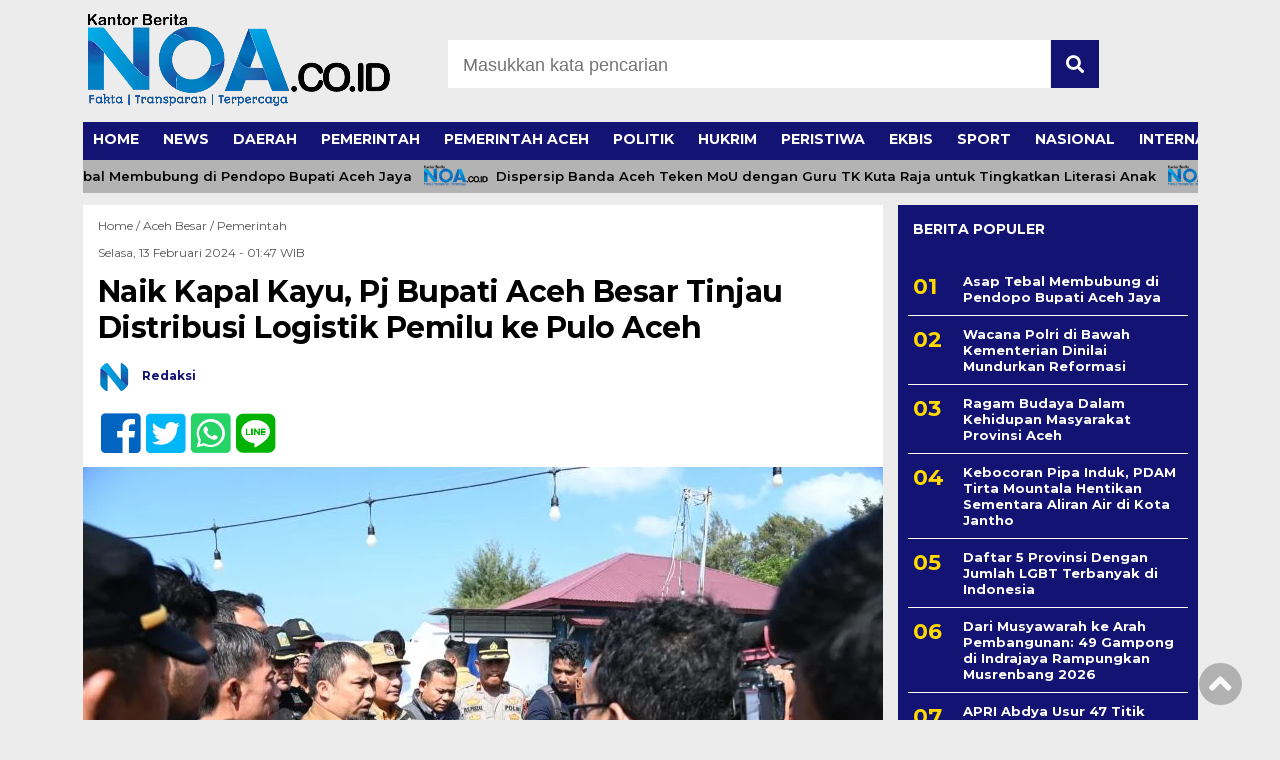

--- FILE ---
content_type: text/html; charset=utf-8
request_url: https://www.google.com/recaptcha/api2/aframe
body_size: 267
content:
<!DOCTYPE HTML><html><head><meta http-equiv="content-type" content="text/html; charset=UTF-8"></head><body><script nonce="_zaGcTr0-ng7XYlNXMJDjg">/** Anti-fraud and anti-abuse applications only. See google.com/recaptcha */ try{var clients={'sodar':'https://pagead2.googlesyndication.com/pagead/sodar?'};window.addEventListener("message",function(a){try{if(a.source===window.parent){var b=JSON.parse(a.data);var c=clients[b['id']];if(c){var d=document.createElement('img');d.src=c+b['params']+'&rc='+(localStorage.getItem("rc::a")?sessionStorage.getItem("rc::b"):"");window.document.body.appendChild(d);sessionStorage.setItem("rc::e",parseInt(sessionStorage.getItem("rc::e")||0)+1);localStorage.setItem("rc::h",'1769648208786');}}}catch(b){}});window.parent.postMessage("_grecaptcha_ready", "*");}catch(b){}</script></body></html>

--- FILE ---
content_type: application/x-javascript
request_url: https://www.noa.co.id/wp-content/themes/Detak%20Terkini/js/script.js?ver=1.0.3
body_size: 368
content:
var zx = jQuery.noConflict();
zx("#mobile-search").click(function() {
    zx("#testku").fadeToggle("100")
}), zx("#lightSlider").lightSlider({
    auto: !0,
    item: 1,
    loop: !0,
    slideMargin: 0,
    pause: 2500,
    keyPress: !0,
    controls: !0,
    prevHtml: "",
    nextHtml: ""
}), zx("#lightSliderMobile").lightSlider({
    auto: !0,
    item: 1,
    loop: !0,
    slideMargin: 0,
    pause: 2500,
    keyPress: !0,
    controls: !0,
    prevHtml: "",
    nextHtml: "",
    pager: !1,
    adaptiveHeight: !0,
    enableTouch: !1,
    enableDrag: !1,
    freeMove: !1
}), zx(document).ready(function() {
    var o = zx(".scrollTop");
    zx(window).scroll(function() {
        100 < zx(this).scrollTop() ? zx(o).css("opacity", "0.5") : zx(o).css("opacity", "0")
    }), zx(o).click(function() {
        return zx("html, body").animate({
            scrollTop: 0
        }, 800), !1
    });
    var l = zx("#h1").position(),
        t = zx("#h2").position(),
        i = zx("#h3").position();
    zx(".link1").click(function() {
        return zx("html, body").animate({
            scrollTop: l.top
        }, 500), !1
    }), zx(".link2").click(function() {
        return zx("html, body").animate({
            scrollTop: t.top
        }, 500), !1
    }), zx(".link3").click(function() {
        return zx("html, body").animate({
            scrollTop: i.top
        }, 500), !1
    })
});
zx('.marquee').marquee({
	//speed in milliseconds of the marquee
    duration: 45000,
	pauseOnHover: true,
	gap: 30,
	  //true or false - should the marquee be duplicated to show an effect of continues flow
    duplicated: true,
	startVisible: true
});